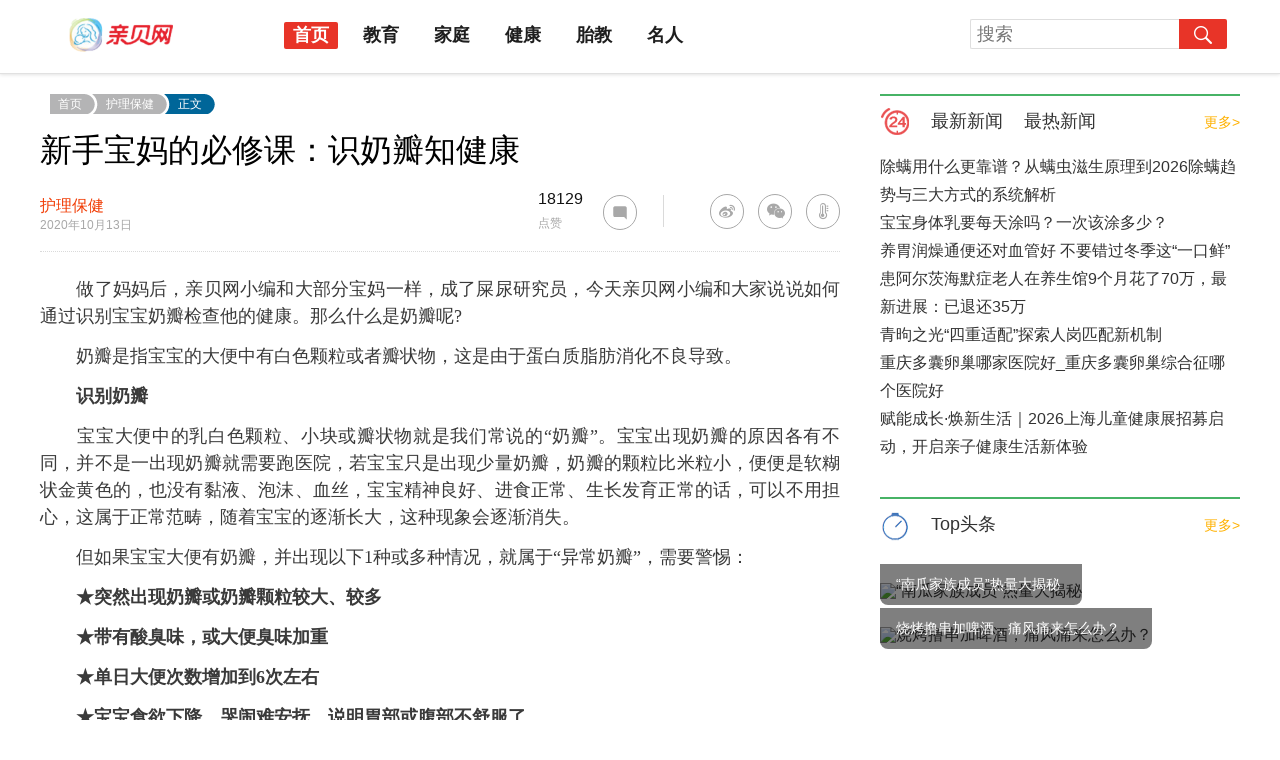

--- FILE ---
content_type: text/html
request_url: http://www.qinbei.com/2/20201013/1860305.shtml
body_size: 10869
content:
<!DOCTYPE html>
<html lang="zh-CN">
<head>
    <meta charset="UTF-8">
    <meta name="renderer" content="webkit|ie-comp|ie-stand">
    <meta http-equiv="X-UA-Compatible" content="IE=Edge">
    <meta name="renderer" content="webkit">
    <meta name="viewport" content="width=device-width, initial-scale=1, maximum-scale=1, minimum-scale=1, user-scalable=no">
    <meta http-equiv="Cache-Control" content="no-transform" />
    <meta name="applicable-device" content="pc,wap">
    <meta name="MobileOptimized" content="width" />
    <meta name="HandheldFriendly" content="true" />
<title>新手宝妈的必修课：识奶瓣知健康_亲贝网-育儿网站</title>
<meta name="keywords" content="排查引起“异常奶瓣”的原因," />
<meta name="description" content="做了妈妈后，亲贝网小编和大部分宝妈一样，成了屎尿研究员，今天亲贝网小编和大家说说如何通过识别宝宝奶瓣检查他的健康。那么什么是奶瓣呢?奶瓣是指宝宝的大便中有白色颗粒或者瓣状物，这是由于蛋白质脂肪消化不良导致。<br />
" />
<script src="/def/p/jquery-3.4.1.min.js"></script>
 <link rel="stylesheet" href="/def/p/pintuer-2.0.css">
<link rel="stylesheet" href="/def/css.css"> <link href="http://cdn.bootcss.com/font-awesome/4.7.0/css/font-awesome.min.css" rel="stylesheet"> 
 <script src="/e/data/js/ajax.js"></script>
 <style type="text/css">
.digg_box{width: 60px;
    margin: 0 auto;text-align:center; color:#ff5e5e}
.digg{
    display: block;
    width:60px;
    height:60px; line-height:60px;
    margin: 0 auto;
    -webkit-border-radius: 50%;
    -moz-border-radius: 50%;
    border-radius: 50%;
	background-color: #ff5e5e;
	vertical-align: middle; clear:both; cursor:pointer
}
.digg_box img {
width:40px;height:40px;margin-top: -12px;
}
.digg_box p{
margin-top:10px; position:relative;
 display: block;
}

.digg_box .animation{
 animation: myfirst 0.5s;
 -moz-animation: myfirst 0.5s;  
 -webkit-animation: myfirst 0.5s;  
 -o-animation: myfirst 0.5s;  
}
.digg_box #add-num{
 display:none;
}
.digg_box #add-num .add-animation{
 color: #000;
 position:absolute;
 top:-5px;
 right:-10px;
 font-size: 15px;
 opacity: 0;
 filter: Alpha(opacity=0);
 -moz-opacity:0;
 animation: mypraise 0.5s ;
 -moz-animation: mypraise 0.5s ;  
 -webkit-animation: mypraise 0.5s ;  
 -o-animation: mypraise 0.5s ;  
 font-style:normal;
}
.digg_box .hover , #add-num .add-animation.hover , #praise-txt.hover{
 color: #EB4F38;
}
@keyframes myfirst
{
 0%{
  width:40px;
  height:40px;
 }
 50%{
  width:50px;
  height:50px;
 }
 100% {
  width:40px;
  height:40px;
 }
}
@-moz-keyframes myfirst 
{
 0%{
  width:40px;
  height:40px;
 }
 50%{
  width:50px;
  height:50px;
 }
 100% {
  width:40px;
  height:40px;
 }
}
@-webkit-keyframes myfirst 
{
 0%{
  width:40px;
  height:40px;
 }
 50%{
  width:50px;
  height:50px;
 }
 100% {
  width:40px;
  height:40px;
 }
}
@-o-keyframes myfirst 
{
 0%{
  width:40px;
  height:40px;
 }
 50%{
  width:50px;
  height:50px;
 }
 100% {
  width:40px;
  height:40px;
 }
}
@keyframes mypraise
{
 0%{
  top:-15px;
  opacity: 0;
  filter: Alpha(opacity=0);
  -moz-opacity:0;
 }
 25%{
  top:-20px;
  opacity: 0.5;
  filter: Alpha(opacity=50);
  -moz-opacity:0.5;
 }
 50%{
  top:-25px;
  opacity: 1;
  filter: Alpha(opacity=100);
  -moz-opacity:1;
 }
 75%{
  top:-30px;
  opacity: 0.5;
  filter: Alpha(opacity=50);
  -moz-opacity:0.5;
 }
 100% {
  top:-35px;
  opacity: 0;
  filter: Alpha(opacity=0);
  -moz-opacity:0;
 }
}
@-moz-keyframes mypraise 
{
 0%{
  top:-15px;
  opacity: 0;
  filter: Alpha(opacity=0);
  -moz-opacity:0;
 }
 25%{
  top:-20px;
  opacity: 0.5;
  filter: Alpha(opacity=50);
  -moz-opacity:0.5;
 }
 50%{
  top:-25px;
  opacity: 1;
  filter: Alpha(opacity=100);
  -moz-opacity:1;
 }
 75%{
  top:-30px;
  opacity: 0.5;
  filter: Alpha(opacity=50);
  -moz-opacity:0.5;
 }
 100% {
  top:-35px;
  opacity: 0;
  filter: Alpha(opacity=0);
  -moz-opacity:0;
 }
}
@-webkit-keyframes mypraise 
{
 0%{
  top:-15px;
  opacity: 0;
  filter: Alpha(opacity=0);
  -moz-opacity:0;
 }
 25%{
  top:-20px;
  opacity: 0.5;
  filter: Alpha(opacity=50);
  -moz-opacity:0.5;
 }
 50%{
  top:-25px;
  opacity: 1;
  filter: Alpha(opacity=100);
  -moz-opacity:1;
 }
 75%{
  top:-30px;
  opacity: 0.5;
  filter: Alpha(opacity=50);
  -moz-opacity:0.5;
 }
 100% {
  top:-35px;
  opacity: 0;
  filter: Alpha(opacity=0);
  -moz-opacity:0;
 }
}
@-o-keyframes mypraise 
{
 0%{
  top:-15px;
  opacity: 0;
  filter: Alpha(opacity=0);
  -moz-opacity:0;
 }
 25%{
  top:-20px;
  opacity: 0.5;
  filter: Alpha(opacity=50);
  -moz-opacity:0.5;
 }
 50%{
  top:-25px;
  opacity: 1;
  filter: Alpha(opacity=100);
  -moz-opacity:1;
 }
 75%{
  top:-30px;
  opacity: 0.5;
  filter: Alpha(opacity=50);
  -moz-opacity:0.5;
 }
 100% {
  top:-35px;
  opacity: 0;
  filter: Alpha(opacity=0);
  -moz-opacity:0;
 }
}
.icon path{fill:#a8a8a8}
.icon path:hover{fill:red}
</style>
</head>
<body>
 	<!-- 头部 -->
<header class="header">
    <div class="header-box container width-big p0">
         <a class="nav_brand"  href="http://www.qinbei.com/"><img src="/def/logo.png" alt="亲贝网"></a>
        <div class="channel">
            <span class="channel-item active">
                <a href="http://www.qinbei.com/">首页</a>
            </span>
			            <span class="channel-item ">          
            <a href="/edu/">教育</a>
            </span>            <span class="channel-item ">          
            <a href="/life/">家庭</a>
            </span>            <span class="channel-item ">          
            <a href="/health/">健康</a>
            </span>            <span class="channel-item ">          
            <a href="/126/">胎教</a>
            </span>            <span class="channel-item ">          
            <a href="/star/">名人</a>
            </span>           
	    <!--<span class="channel-item ">
                <a href="/roll/">最新</a>
            </span> -->
        </div>

        <div class="search hidden-l">
<form class="con-header-search fn-left" action="https://zhannei.baidu.com/cse/site?" target="_blank">
                <input type="hidden" name="s" value=""> <input type="hidden" name="click" value="1"><input type="hidden" name="cc" value="qinbei.com">         
					<input type="hidden" name="entry" value="1"> 
                <input name="q" placeholder="搜索" value="" type="text">
            </form>
            <span class="seach-icon hand"  onclick="document.forms['search_news_form'].submit();">
                <img src="/def/ico_search1.png" alt="">
            </span>

        </div>

    </div>
</header>
<div class="p10"></div>
<div class="container width-big p0"><div class="grid"><div class="x12 big-x8">

  <dl> <dt class="pl10 pr10 pb10"><ul class="pos f12">
                <li class="first-category"><a href="/" target="_self">首页</a></li>
                <li class="middle-category"><a href="/464/" target="_self">护理保健</a></li>
                <li class="last-category">正文</li>
            </ul>
			 		</dt><dd class="x12">
											<h1 class="c-single-normal__title">新手宝妈的必修课：识奶瓣知健康</h1>
											</dd><dd id="ArticleContentMeta">
											<div class="f-l pt10">
      <a class="text-link" href="/464/" ga-bind="click" ga-action="ClickCategory" ga-category="ArticlePage_Category" ga-label="ArticlePage_CategoryButton" target="_blank">
        <p class="c-article-header-meta__category">护理保健</p>
      </a>
      <p class="c-article-header-meta__time"> 2020年10月13日</p>
    </div>
	<div class="f-l pl40 pt20"> </div><div class="f-r hidden-l">
    <aside>
      <div class="c-article-count di"><p class="js-placeholder-comments-counter" id="diggnum"><script src=/e/public/ViewClick/?classid=464&id=1860305&addclick=1></script></p> 点赞</div>
	   <button class="button button-icon icon_comment di"><img src="/def/mode_comment.svg"  width="32"></button>
	   <div class="social-bar-line"></div>
      <div class="c-social-bar di">
       
		 <a class="button button-icon icon_weibo" href="http://service.weibo.com/share/share.php?url=http://www.qinbei.com/2/20201013/1860305.shtml&title=新手宝妈的必修课：识奶瓣知健康。（分享自@亲贝网）&appkey=1915927911&pic=http:/www.qinbei.com/def/logo.png&searchPic=true" target="_blank"><i class="fa fa-weibo"></i></a>
		  <button class="button button-icon icon_wechat"><i class="fa fa-weixin"></i><div class="c-popup-qrcode">
            <div class="c-popup-qrcode__title">分享到微信</div>
            <div class="js-qrcode" data-qrcode-class="c-popup-qrcode__image"><img src="http://api.k780.com:88/?app=qr.get&level=L&size=6&data=http://www.yyt360.com/2/20201013/1860305.shtml"  width="256" height="256" class="c-popup-qrcode__image"></div>
            <div class="c-popup-qrcode__hint">使用微信扫码将网页分享到微信</div>
          </div></button>
		   <button class="button button-icon icon_blue" onclick="makeRequest('/e/public/digg/?classid=464&id=1860305&dotop=1&doajax=1&ajaxarea=diggnum','EchoReturnedText','GET','');"><i class="fa fa-thermometer-full"></i></button></div>
    </aside>
  </div><div class="clearfix"></div></dd>

  <dd class="x12">
  <article class="o-single-content__body__content c-article-content s-single-article js-article">
<p><font face="MS Hei" size="4">　　做了妈妈后，亲贝网小编和大部分宝妈一样，成了屎尿研究员，今天亲贝网小编和大家说说如何通过识别宝宝奶瓣检查他的健康。那么什么是奶瓣呢?</font></p>
<p><font face="MS Hei" size="4">　　奶瓣是指宝宝的大便中有白色颗粒或者瓣状物，这是由于蛋白质脂肪消化不良导致。</font></p>
<p><font face="MS Hei"><font size="4">　<strong>　识别奶瓣</strong></font></font></p>
<p><font face="MS Hei" size="4">　　宝宝大便中的乳白色颗粒、小块或瓣状物就是我们常说的&ldquo;奶瓣&rdquo;。宝宝出现奶瓣的原因各有不同，并不是一出现奶瓣就需要跑医院，若宝宝只是出现少量奶瓣，奶瓣的颗粒比米粒小，便便是软糊状金黄色的，也没有黏液、泡沫、血丝，宝宝精神良好、进食正常、生长发育正常的话，可以不用担心，这属于正常范畴，随着宝宝的逐渐长大，这种现象会逐渐消失。</font></p>
<p><font face="MS Hei" size="4">　　但如果宝宝大便有奶瓣，并出现以下1种或多种情况，就属于&ldquo;异常奶瓣&rdquo;，需要警惕：</font></p>
<p><font face="MS Hei"><font size="4">　<strong>　★突然出现奶瓣或奶瓣颗粒较大、较多</strong></font></font></p>
<p><strong><font face="MS Hei" size="4">　　★带有酸臭味，或大便臭味加重</font></strong></p>
<p><strong><font face="MS Hei" size="4">　　★单日大便次数增加到6次左右</font></strong></p>
<p><strong><font face="MS Hei" size="4">　　★宝宝食欲下降，哭闹难安抚，说明胃部或腹部不舒服了</font></strong></p>
<p><strong><font face="MS Hei" size="4">　　★大便稀薄，或伴有绿便</font></strong></p>
<p><strong><font face="MS Hei" size="4">　　排查引起&ldquo;异常奶瓣&rdquo;的原因</font></strong></p>
<p><strong><font face="MS Hei" size="4">　　1：消化系统还不成熟</font></strong></p>
<p><font face="MS Hei" size="4">　　奶瓣的出现和宝宝的消化能力有关，但是并不代表宝宝肠胃有问题，多数是正常现象。从根本上来讲，应该是超出宝宝的肠胃消化能力，对食用的营养物质无法完全吸收，才会出现较为严重的奶瓣状便便。</font></p>
<p><font face="MS Hei" size="4">　　例如下面这三种类型：</font></p>
<p><font face="MS Hei"><font size="4">　<strong>　★片状蛋花样奶瓣：对蛋白质消化不良</strong></font></font></p>
<p><strong><font face="MS Hei" size="4">　　★油状奶瓣：对脂肪消化不良</font></strong></p>
<p><strong><font face="MS Hei" size="4">　　★带泡沫奶瓣：对糖类消化不良</font></strong></p>
<p><font face="MS Hei" size="4">　　对策：</font></p>
<p><font face="MS Hei" size="4">　　如果宝宝的精神状态和生长发育不受影响就不用过于担心，随着月龄增大，肠胃系统慢慢发育，奶瓣也会慢慢变少或消失。如果宝宝是较为严重的奶瓣状便便，那么在营养摄入上需要稍作调整与控制：出现片状蛋花样奶瓣，需减少蛋白质的摄入;出现油状奶瓣，需减少脂肪的摄入，出现带泡沫奶瓣，需减少糖类的摄入。</font></p>
<p><strong><font face="MS Hei" size="4">　　2：奶瓣与妈妈的饮食也有关系</font></strong></p>
<p><font face="MS Hei" size="4">　　母乳喂养的宝宝一般很少拉奶瓣，因为母乳易消化好吸收。但是母乳喂养的宝宝，其消化很容易受到妈妈饮食的影响，如果母乳喂养的宝宝大便出现奶瓣蛋花便，并且放屁很多、很臭，可能是妈妈饮食中高蛋白食物摄入太多;如果宝宝大便里有大量脂肪球颗粒的油亮奶瓣，则有可能是因为妈妈饮食吃得太油腻。</font></p>
<p><font face="MS Hei" size="4">　　对策：</font></p>
<p><font face="MS Hei" size="4">　　建议哺乳妈妈适当减少饮食中的蛋白质和脂肪含量，比如喝鸡、排骨、猪脚汤时应去除上层浮油，饮食要清淡、易消化，多吃蔬菜，尽量别吃生冷、刺激性食物。可以适当延长喂养宝宝的间隔时间，同时缩短喂奶时间，也就是适当控制宝宝的食量。</font></p>
<p><font face="MS Hei"><font size="4">　<strong>　3：吃得太多宝宝大便中有少量并且不超过米粒大的奶瓣是正常的，但如果奶瓣大于米粒大小，多半是消化不良，家长要注意观察宝宝在拉奶瓣的同时是否食物摄入过多。</strong></font></font></p>
<p><font face="MS Hei"><font size="4"><strong>&nbsp;&nbsp;&nbsp;&nbsp;&nbsp;&nbsp;&nbsp;&nbsp;&nbsp;</strong>对策：为了避免宝宝摄入食物过多，消化不了，排出奶瓣，家长要注意将宝宝奶量控制在合理范围。针对这种情况，家长必须要学会判断宝宝什么情况下才是真正的饥饿，根据宝宝的需求进行喂养。除了调整喂养量，消化不良时也可以帮宝宝做按摩抚触操，以及服用含双歧杆菌的益生菌进行调理。如果以上方法都不管用，那么也有可能是奶粉不适合宝宝，可以考虑水解蛋白好消化吸收的奶粉。</font></font></p>
<p><font face="MS Hei" size="4">　<strong>　4：对奶粉中的营养成分消化吸收不好奶粉中含有大量的蛋白质、脂肪和碳水化合物，如果宝宝对这几类营养成分消化吸收不好，就容易拉奶瓣，不过如果宝宝的进食、精神、生长发育情况不受影响一般都不需要换奶粉。</strong>但是如果宝宝吃一款奶粉长期拉奶瓣，并且易出现便臭、胀气等消化不良情况，要考虑是奶粉不适合宝宝。</font></p>
<p><font face="MS Hei" size="4">　　对策：可以在给宝宝换奶粉时，关注奶粉中的好消化吸收营养成分，例如：乳清蛋白含量高、添加水解蛋白、羊乳蛋白配方;含有无水奶油、添加益生菌、益生菌帮助消化。另外，在给宝宝冲调奶粉时注意不要冲得过浓、过烫，最好是按照奶粉罐体上的冲调说明进行操作。</font></p>
<p><strong><font face="MS Hei" size="4">　　5：乳糖不耐受如果宝宝喝奶后有腹泻情况，次数长期持续在8-10次/天，且便便伴有奶瓣、呈稀水、蛋花状，带泡沫及酸臭味，则要考虑宝宝是否出现乳糖不耐受。</font></strong></p>
<p><font face="MS Hei" size="4">　　对策：及时带宝宝去医院做乳糖不耐受测试，如果确诊乳糖不耐受，宝妈可以视情况给宝宝服用乳糖酶改善，或食用一段时间的无乳糖特殊医学用途配方食品，待痊愈后再逐渐过渡到母乳或普通奶粉。</font></p>
<p><font face="MS Hei" size="4">　<strong>　6：转奶过程中不适应出现奶瓣宝宝每次接受一次新食物，都是肠胃的一次挑战与适应，如果适应得不好，那么很容易出现肠胃不适，其中奶瓣与腹泻常常会一起发生。</strong>因为在转奶途中，宝宝容易因为两种食物的营养成分变化而出现消化不良等症状。例如低段位奶粉转高段位奶粉时，高段位奶粉中乳清蛋白含量降低，酪蛋白含量增加，而酪蛋白相对来说更难消化一些，宝宝就可能出现蛋白质消化不完全的情况而出现奶瓣。</font></p>
<p><font face="MS Hei" size="4">　　对策：如果是母乳转奶粉的宝宝，建议少量添加奶粉，混合喂养一段时间，让宝宝慢慢适应奶粉喂养。如果是奶粉喂养的宝宝转奶，要注意转奶速度不要太快，随时观察宝宝适应情况，如果宝宝对新奶粉不适应，要减缓或暂停转奶，继续食用一段时间旧奶粉。如果是肠胃比较敏感的宝宝，转奶时可以采用混合转奶法，同时配合服用益生菌帮助肠道适应。7：补钙过量如果给宝宝补充过多的钙，肠道吸收不完，那么剩余的钙容易在呈碱性的肠道内形成皂化钙，附着于肠道内膜，不能被吸收，导致这些白色钙皂随大便排出，使大便中含有奶瓣一样的白色颗粒或絮状物。</font></p>
<p><font face="MS Hei" size="4">　　另外，如果宝宝因为受凉或者其他原因导致腹泻，影响到肠胃的消化吸收，宝宝也容易突然拉奶瓣哦，这种情况主要是对宝宝腹泻进行针对性治疗，奶瓣这种附带问题会迎刃而解。</font></p>
<p><font face="MS Hei" size="4">&nbsp;&nbsp;&nbsp;&nbsp;&nbsp;&nbsp;&nbsp; 总之，如果宝宝拉的是软糊状便便，含少量奶瓣，奶瓣颗粒不超过米粒大小，并且宝宝平时食欲正常、体重增长良好、精神状态OK，那么无需担心，可以不用理会;如果宝宝大便中除了有奶瓣(量多、颗粒较大)，还有黏液或泡沫，且大便次数增多，应及时排查宝宝出现&ldquo;异常奶瓣&rdquo;的原因，并作出正确应对。</font></p>
<p><font face="MS Hei" size="4">　　信息来源：deguoxinma</font></p><script>
$(function(){
$(".c-article-content img").removeAttr("style"); 
$(".c-article-content img").removeAttr("width");
$(".c-article-content img").removeAttr("height");
});</script>
  </article>
  <!--动态点赞开始-->
<div class="digg_box hidden-b">
  <div id="praise" class="digg">
  <img src='/def/ico_z.svg' id='praise-img' class='animation' />
  </div>
<p>  <span id="praise-txt"><script src=/e/public/ViewClick/?classid=464&id=1860305></script></span>
  <span id="add-num"><em>+1</em></span></p>
</div>
<!--动态点赞结束--></dd>
  <dd><div class="c-article-tags">
     <a class="c-article-tags__item" href="/e/tags/?tagname=排查引起“异常奶瓣”的原因">
排查引起“异常奶瓣”的原因</a> <a class="c-article-tags__item" href="/e/tags/?tagname=">
</a>                  
            </div></dd>
			<dd class="f-r c_auther"><i class="icon_key"></i> 来源：亲贝网整理 </dd>
			<dd class="blank10"></dd></dl><div class="a-c page"></div>	
<div class="blank10"></div><div class="tit">
    <h3><span>推荐文章</span></h3> </div>
   <div class="blank10"></div><div class="blank10"></div>
<div class="grid-big big-grid-middle p0"><div class="grid x12">
<a class="x6 big-x4" href="/2/20240813/1866800.shtml" target="_blank"><dl class="card card_box">
      <dt style="background-image: url('/d/file/p/2024/08-13/071f91a5552efaa944de13c495719402.jpg');" class="c_img162" /></dt>
      <dd  class="card-body video-text text-more">宝宝打嗝：理解、应对与预防的全面指南</dd>    
    </dl></a><a class="x6 big-x4" href="/2/20240806/1866786.shtml" target="_blank"><dl class="card card_box">
      <dt style="background-image: url('/d/file/p/2024/08-06/63461b3103d51642d434262c36d2f436.jpg');" class="c_img162" /></dt>
      <dd  class="card-body video-text text-more">科学断奶，呵护宝宝成长的每一步</dd>    
    </dl></a><a class="x6 big-x4" href="/2/20240702/1866684.shtml" target="_blank"><dl class="card card_box">
      <dt style="background-image: url('/d/file/p/2024/07-02/195bac0d7ff68805808d2b1e82b9d901.jpg');" class="c_img162" /></dt>
      <dd  class="card-body video-text text-more">守护宝宝明眸，家长可以从以下几个方面做起</dd>    
    </dl></a><a class="x6 big-x4" href="/2/20240423/1866470.shtml" target="_blank"><dl class="card card_box">
      <dt style="background-image: url('/d/file/p/2024/04-23/e1e0ac7adb8b41908075c40bfb91357e.jpg');" class="c_img162" /></dt>
      <dd  class="card-body video-text text-more">带孩子容易出现的3种小错误，可以适当避免</dd>    
    </dl></a><a class="x6 big-x4" href="/2/20240227/1866270.shtml" target="_blank"><dl class="card card_box">
      <dt style="background-image: url('/d/file/p/2024/02-27/46cf022cc088050323097591cd266d70.jpg');" class="c_img162" /></dt>
      <dd  class="card-body video-text text-more">宝宝指甲的护理，有这几点需要注意</dd>    
    </dl></a><a class="x6 big-x4" href="/2/20231122/1865906.shtml" target="_blank"><dl class="card card_box">
      <dt style="background-image: url('/d/file/p/2023/11-22/a251285573298622dc538347dba4e53a.jpg');" class="c_img162" /></dt>
      <dd  class="card-body video-text text-more">产后护理须知，宝宝健康不可忽视。</dd>    
    </dl></a></div></div>
<div class="p10"></div>
</div>

    <div class="x12 big-x4 pl40 hidden-l">
										<!--	<a href="../center.html?uid=37341">
                <div class="read-more-btn" style="">
                    阅读更多内容，请戳这里
                </div> 
            </a>--><!--<div class="blank10"></div> --><dl id="tab" class="tab">
  <dt class="tit_h3"> <img src="/def/icon3.png" alt="">
    <li class="di"><span class="margin-left hand">最新新闻</span> <span class="margin-left">最热新闻</span></li>
    <a class="more" href="/roll/">更多></a></dt>
  <dd class="tab-body pt10">
    <ul class="tab-item active">
            <li><a href="/2/20260116/1868417.shtml" target="_blank">
        除螨用什么更靠谱？从螨虫滋生原理到2026除螨趋势与三大方式的系统解析        </a></li>
            <li><a href="/2/20260116/1868416.shtml" target="_blank">
        宝宝身体乳要每天涂吗？一次该涂多少？        </a></li>
            <li><a href="/6/20260116/1868415.shtml" target="_blank">
        养胃润燥通便还对血管好 不要错过冬季这“一口鲜”        </a></li>
            <li><a href="/shehui/20260116/1868414.shtml" target="_blank">
        患阿尔茨海默症老人在养生馆9个月花了70万，最新进展：已退还35万        </a></li>
            <li><a href="/1/20260116/1868413.shtml" target="_blank">
        青昫之光“四重适配”探索人岗匹配新机制        </a></li>
            <li><a href="/6/20260116/1868412.shtml" target="_blank">
        重庆多囊卵巢哪家医院好_重庆多囊卵巢综合征哪个医院好        </a></li>
            <li><a href="/6/20260115/1868411.shtml" target="_blank">
         赋能成长·焕新生活｜2026上海儿童健康展招募启动，开启亲子健康生活新体验        </a></li>
          </ul>
    <ul class="tab-item">
            <li><a href="/company/20210205/1861754.shtml"  target="_blank">
        德国安慕斯上线多家航空公司机上购物        </a></li>
            <li><a href="/6/20210716/1861855.shtml"  target="_blank">
        CBME婴元素品牌会展强势亮相        </a></li>
            <li><a href="/6/20210720/1861866.shtml"  target="_blank">
        小黄象首秀CBME上海婴童展 儿童早餐品类引细分浪潮        </a></li>
            <li><a href="/company/20210721/1861868.shtml"  target="_blank">
        小七泡泡闪耀2021CBME展会，现场火热        </a></li>
            <li><a href="/6/20210723/1861870.shtml"  target="_blank">
        携手《超级显微镜》，为袋鼠妈妈精华油安全指标验证实力加分        </a></li>
            <li><a href="/6/20210728/1861872.shtml"  target="_blank">
        将营养均衡付诸实践的天然调味汁--味鲜蔬粹然豆        </a></li>
            <li><a href="/6/20210803/1861875.shtml"  target="_blank">
        阿迪达斯发布新款儿童返校“升级”装备，陪伴孩子们探寻自我、展现自我        </a></li>
          </ul>
  </dd>
</dl>

</dl>
<dl class="pt20">
  <dt  class="tit_h3"> <img src="/def/icon5.png" alt=""> <span class="margin-left">Top头条</span>    <a class="more" href="/roll/">更多></a></dt>
  <dd class="pt20">  <a href="/1/20241230/1867055.shtml" title="“南瓜家族成员”热量大揭秘" target="_blank">
    <figure class="figure figure-above radius-big margin-top"> <img src="/d/file/p/2024/12-30/0e31d69789822e10541f3163c04d0b3a.jpg" alt="“南瓜家族成员”热量大揭秘" height="250" />

      <figcaption>
        “南瓜家族成员”热量大揭秘
      </figcaption>
    </figure>
    </a> <a href="/1/20241221/1867025.shtml" title="烧烤撸串加啤酒，痛风痛来怎么办？" target="_blank">
    <figure class="figure figure-above radius-big margin-top"> <img src="/d/file/p/2024/12-21/27aafb30f52884683b0782bdd6322c14.jpg" alt="烧烤撸串加啤酒，痛风痛来怎么办？" height="250" />

      <figcaption>
        烧烤撸串加啤酒，痛风痛来怎么办？
      </figcaption>
    </figure>
    </a>    </ul>
  </dd>
</dl>
<dl class="pt20">


    </ul>
  </dd>
</dl>

							</div> </div>
</div>
	<div class="footer">
        <div class="container width-big  hidden-l">
            <div class="footer-content">
                <div class="footer-content-left">
                    <img src="/def/logo2.png" alt="">
                    <div style="margin-top:64px;" class="footer-inline-imgs">
                       <a target="_blank" href="http://mp.weixin.qq.com/profile?src=3&timestamp=1602248987&ver=1&signature=zuedHRVUB04WJHdLRDrrdcztxI5DUcaPmdJiG*yBW1YflC59OEWIUn5mso0HT1wh-Dpk7KwSjKKiFNCYOgV8Cg=="> <img class="footer-inline-img wximg" src="/def/wx.jpg" alt=""></a>
                       <a target="_blank" href="https://weibo.com/u/6475808083"> <img class="footer-inline-img" src="/def/xl.jpg" alt=""></a></div>
                       <!-- <a  href="#"><img class="footer-inline-img" src="/def/ios.jpg" alt=""></a>
                        <a  href="#"><img class="footer-inline-img" src="/defan.jpg" alt=""></a> -->
                    </div>
                </div>
                 <div class="footer-content-right">
                    <div class="footer-content-li">
                        <div class="footer-content-item"><img class="footer-content-right-img" src="/def/f1.png" alt="">产品与服务
                        </div>
                        <div class="footer-content-list"><a target="_blank" href="http://www.qinbei.com">亲贝网</a></div>
                        <div class="footer-content-list"><a target="_blank" href="http://www.qinbei.com/">育儿评测</a></div>
                    </div>
                            <div class="footer-content-li">
                        <div class="footer-content-item"><img class="footer-content-right-img" src="/def/f2.png" alt="">关于亲贝网
                        </div>
                        <div class="footer-content-list">商务合作</div>
                        <div class="footer-content-list">408899736#qq.com（发邮件时把#换成@）域名合作 +v xishuinet</div>
                    </div>
                    <div class="footer-content-li">
                        <div class="footer-content-item"><img class="footer-content-right-img" src="/def/f3.png" alt="">关于我们
                        </div>
                        <div class="footer-content-list"><a target="_blank" href="/about/aboutus.html" rel="nofollow">关于我们</a></div>
                        <div class="footer-content-list"><a target="_blank" href="/about/copyright.shtml" rel="nofollow">免责声明</a></div>
                        <div class="footer-content-list"><a target="_blank" href="/about/contact.html" rel="nofollow">联系我们</a></div>  
                    </div>
                </div>
                <div style="clear: both;"></div>
            </div>
            <div class="footer-explain">
                <span style="font-family:arial;">© </span>2007-2024 亲贝网 |<script type="text/javascript" src="https://s19.cnzz.com/z_stat.php?id=1262004853&web_id=1262004853"></script>| WWW.QINBEI.COM | <a href="https://beian.miit.gov.cn" rel="nofollow" target="_blank" style="color:#818282">豫ICP备2024094673号</a> |
               </p>
            </div>
        </div>
    </div><script src="/def/p/pintuer-2.0.min.js"></script>
								<script>
      $(function(){
        $('#tab').tab({
          'toggle':'#tab>dt>li>span',
          'target':'#tab>.tab-body>.tab-item',
         // 'mouse':'mouseover'
        });
		  $('#tab1').tab({
          'toggle':'#tab1>dt>li>span',
          'target':'#tab1>.tab-body>.tab-item',
         // 'mouse':'mouseover'
        });
      });
(function(){
    var bp = document.createElement('script');
    var curProtocol = window.location.protocol.split(':')[0];
    if (curProtocol === 'https') {
        bp.src = 'https://zz.bdstatic.com/linksubmit/push.js';        
    }
    else {
        bp.src = 'http://push.zhanzhang.baidu.com/push.js';
    }
    var s = document.getElementsByTagName("script")[0];
    s.parentNode.insertBefore(bp, s);
})();

    </script> 
	<script>

  $(function(){
    $("#praise").click(function(){
      var praise_img = $("#praise-img");
      var text_box = $("#add-num");
      var praise_txt = $("#praise-txt");
      var num=parseInt(praise_txt.text());
      if(praise_img.attr("src") == ("/def/ico_z1.svg")){
        $(this).html("<img src='/def/ico_z.svg' id='praise-img' class='animation' />");
praise_txt.removeClass("hover");
        text_box.show().html("<em class='add-animation'>-1</em>");
        $(".add-animation").removeClass("hover");
        num -=1;
        praise_txt.text(num)
      }else{
        $(this).html("<img src='/def/ico_z1.svg' id='praise-img' class='animation' />");
        praise_txt.addClass("hover");
        text_box.show().html("<em class='add-animation'>+1</em>");
        $(".add-animation").addClass("hover");
        num +=1;
        praise_txt.text(num)
      }
    });
  })
</script> <script src="https://c.mipcdn.com/static/v2/mip.js"></script>
<script src="https://c.mipcdn.com/static/v2/mip-timeago/mip-timeago.js"></script>
</body></html>

--- FILE ---
content_type: text/html; charset=utf-8
request_url: http://www.qinbei.com/e/public/ViewClick/?classid=464&id=1860305&addclick=1
body_size: 55
content:
document.write('18129');

--- FILE ---
content_type: text/html; charset=utf-8
request_url: http://www.qinbei.com/e/public/ViewClick/?classid=464&id=1860305
body_size: 55
content:
document.write('18130');

--- FILE ---
content_type: application/x-javascript
request_url: https://c.mipcdn.com/static/v2/mip-timeago/mip-timeago.js
body_size: 9349
content:
(window.MIP=window.MIP||[]).push({name:"mip-timeago",func:function(){var e=function(e){var n={};function s(t){if(n[t])return n[t].exports;var r=n[t]={i:t,l:!1,exports:{}};return e[t].call(r.exports,r,r.exports,s),r.l=!0,r.exports}return s.m=e,s.c=n,s.d=function(e,n,t){s.o(e,n)||Object.defineProperty(e,n,{enumerable:!0,get:t})},s.r=function(e){"undefined"!=typeof Symbol&&Symbol.toStringTag&&Object.defineProperty(e,Symbol.toStringTag,{value:"Module"}),Object.defineProperty(e,"__esModule",{value:!0})},s.t=function(e,n){if(1&n&&(e=s(e)),8&n)return e;if(4&n&&"object"==typeof e&&e&&e.__esModule)return e;var t=Object.create(null);if(s.r(t),Object.defineProperty(t,"default",{enumerable:!0,value:e}),2&n&&"string"!=typeof e)for(var r in e)s.d(t,r,function(n){return e[n]}.bind(null,r));return t},s.n=function(e){var n=e&&e.__esModule?function(){return e.default}:function(){return e};return s.d(n,"a",n),n},s.o=function(e,n){return Object.prototype.hasOwnProperty.call(e,n)},s.p="https://c.mipcdn.com/static/v2/",s(s.s=163)}({0:function(e,n){e.exports=__mipComponentsWebpackHelpers__["@babel/runtime/helpers/esm/classCallCheck"]},1:function(e,n){e.exports=__mipComponentsWebpackHelpers__["@babel/runtime/helpers/esm/createClass"]},10:function(e,n){e.exports=__mipComponentsWebpackHelpers__["core-js/modules/_to-length"]},11:function(e,n){e.exports=__mipComponentsWebpackHelpers__["core-js/modules/_fails"]},13:function(e,n){e.exports=__mipComponentsWebpackHelpers__["core-js/modules/_to-integer"]},14:function(e,n){e.exports=__mipComponentsWebpackHelpers__["core-js/modules/_export"]},15:function(e,n){e.exports=__mipComponentsWebpackHelpers__["core-js/modules/_redefine"]},163:function(e,n,s){"use strict";s.r(n);var t=s(0),r=s.n(t),a=s(1),i=s.n(a),u=s(6),o=s.n(u),m=s(4),c=s.n(m),d=s(5),l=s.n(d),g=(s(49),{}),f=[60,60,24,7,365/7/12,12],p=6;function h(e){return parseInt(e,10)}function b(e){return(new Date-function(e){return e instanceof Date?e:isNaN(e)?/^\d+$/.test(e)?new Date(h(e)):(e=(e||"").trim().replace(/\.\d+/,"").replace(/-/,"/").replace(/-/,"/").replace(/(\d)T(\d)/,"$1 $2").replace(/Z/," UTC").replace(/([+-]\d\d):?(\d\d)/," $1$2"),new Date(e)):new Date(h(e))}(e))/1e3}function v(e,n){return function(e,n){n=g[n]?n:"zhCN";for(var s=0,t=e<0?1:0,r=e=Math.abs(e);e>=f[s]&&s<p;s++)e/=f[s];return(e=h(e))>(0==(s*=2)?9:1)&&(s+=1),g[n](e,s,r)[t].replace("%s",e)}(b(e),n)}v.register=function(e,n){g[e]=n},v.register("ar",function(e,n){if(0===n)return["منذ لحظات","بعد لحظات"];var s=[["ثانية","ثانيتين","%s ثوان","%s ثانية"],["دقيقة","دقيقتين","%s دقائق","%s دقيقة"],["ساعة","ساعتين","%s ساعات","%s ساعة"],["يوم","يومين","%s أيام","%s يوماً"],["أسبوع","أسبوعين","%s أسابيع","%s أسبوعاً"],["شهر","شهرين","%s أشهر","%s شهراً"],["عام","عامين","%s أعوام","%s عاماً"]],t=function(e,n){return n<3?s[e][n-1]:n>=3&&n<=10?s[e][2]:s[e][3]}(Math.floor(n/2),e);return["منذ  ".concat(t),"بعد  ".concat(t)]}),v.register("be",function(e,n){var s=m.bind(null,"секунду","%s секунду","%s секунды","%s секунд"),t=m.bind(null,"хвіліну","%s хвіліну","%s хвіліны","%s хвілін"),r=m.bind(null,"гадзіну","%s гадзіну","%s гадзіны","%s гадзін"),a=m.bind(null,"дзень","%s дзень","%s дні","%s дзён"),i=m.bind(null,"тыдзень","%s тыдзень","%s тыдні","%s тыдняў"),u=m.bind(null,"месяц","%s месяц","%s месяцы","%s месяцаў"),o=m.bind(null,"год","%s год","%s гады","%s гадоў");switch(n){case 0:return["толькі што","праз некалькі секунд"];case 1:return[s(e)+" таму","праз "+s(e)];case 2:case 3:return[t(e)+" таму","праз "+t(e)];case 4:case 5:return[r(e)+" таму","праз "+r(e)];case 6:case 7:return[a(e)+" таму","праз "+a(e)];case 8:case 9:return[i(e)+" таму","праз "+i(e)];case 10:case 11:return[u(e)+" таму","праз "+u(e)];case 12:case 13:return[o(e)+" таму","праз "+o(e)];default:return["",""]}function m(e,n,s,t,r){var a=r%10,i=t;return 1===r?i=e:1===a&&r>20?i=n:a>1&&a<5&&(r>20||r<10)&&(i=s),i}}),v.register("bg",function(e,n){return[["току що","съвсем скоро"],["преди %s секунди","след %s секунди"],["преди 1 минута","след 1 минута"],["преди %s минути","след %s минути"],["преди 1 час","след 1 час"],["преди %s часа","след %s часа"],["преди 1 ден","след 1 ден"],["преди %s дни","след %s дни"],["преди 1 седмица","след 1 седмица"],["преди %s седмици","след %s седмици"],["преди 1 месец","след 1 месец"],["преди %s месеца","след %s месеца"],["преди 1 година","след 1 година"],["преди %s години","след %s години"]][n]}),v.register("ca",function(e,n){return[["fa un moment","d'aquí un moment"],["fa %s segons","d'aquí %s segons"],["fa 1 minut","d'aquí 1 minut"],["fa %s minuts","d'aquí %s minuts"],["fa 1 hora","d'aquí 1 hora"],["fa %s hores","d'aquí %s hores"],["fa 1 dia","d'aquí 1 dia"],["fa %s dies","d'aquí %s dies"],["fa 1 setmana","d'aquí 1 setmana"],["fa %s setmanes","d'aquí %s setmanes"],["fa 1 mes","d'aquí 1 mes"],["fa %s mesos","d'aquí %s mesos"],["fa 1 any","d'aquí 1 any"],["fa %s anys","d'aquí %s anys"]][n]}),v.register("da",function(e,n){return[["for et øjeblik siden","om et øjeblik"],["for %s sekunder siden","om %s sekunder"],["for 1 minut siden","om 1 minut"],["for %s minutter siden","om %s minutter"],["for 1 time siden","om 1 time"],["for %s timer siden","om %s timer"],["for 1 dag siden","om 1 dag"],["for %s dage siden","om %s dage"],["for 1 uge siden","om 1 uge"],["for %s uger siden","om %s uger"],["for 1 måned siden","om 1 måned"],["for %s måneder siden","om %s måneder"],["for 1 år siden","om 1 år"],["for %s år siden","om %s år"]][n]}),v.register("de",function(e,n){return[["gerade eben","vor einer Weile"],["vor %s Sekunden","in %s Sekunden"],["vor 1 Minute","in 1 Minute"],["vor %s Minuten","in %s Minuten"],["vor 1 Stunde","in 1 Stunde"],["vor %s Stunden","in %s Stunden"],["vor 1 Tag","in 1 Tag"],["vor %s Tagen","in %s Tagen"],["vor 1 Woche","in 1 Woche"],["vor %s Wochen","in %s Wochen"],["vor 1 Monat","in 1 Monat"],["vor %s Monaten","in %s Monaten"],["vor 1 Jahr","in 1 Jahr"],["vor %s Jahren","in %s Jahren"]][n]}),v.register("el",function(e,n){return[["μόλις τώρα","σε λίγο"],["%s δευτερόλεπτα πριν","σε %s δευτερόλεπτα"],["1 λεπτό πριν","σε 1 λεπτό"],["%s λεπτά πριν","σε %s λεπτά"],["1 ώρα πριν","σε 1 ώρα"],["%s ώρες πριν","σε %s ώρες"],["1 μέρα πριν","σε 1 μέρα"],["%s μέρες πριν","σε %s μέρες"],["1 εβδομάδα πριν","σε 1 εβδομάδα"],["%s εβδομάδες πριν","σε %s εβδομάδες"],["1 μήνα πριν","σε 1 μήνα"],["%s μήνες πριν","σε %s μήνες"],["1 χρόνο πριν","σε 1 χρόνο"],["%s χρόνια πριν","σε %s χρόνια"]][n]}),v.register("en",function(e,n){return[["just now","right now"],["%s seconds ago","in %s seconds"],["1 minute ago","in 1 minute"],["%s minutes ago","in %s minutes"],["1 hour ago","in 1 hour"],["%s hours ago","in %s hours"],["1 day ago","in 1 day"],["%s days ago","in %s days"],["1 week ago","in 1 week"],["%s weeks ago","in %s weeks"],["1 month ago","in 1 month"],["%s months ago","in %s months"],["1 year ago","in 1 year"],["%s years ago","in %s years"]][n]}),v.register("enShort",function(e,n){return[["just now","right now"],["%ss ago","in %ss"],["1m ago","in 1m"],["%sm ago","in %sm"],["1h ago","in 1h"],["%sh ago","in %sh"],["1d ago","in 1d"],["%sd ago","in %sd"],["1w ago","in 1w"],["%sw ago","in %sw"],["1mo ago","in 1mo"],["%smo ago","in %smo"],["1yr ago","in 1yr"],["%syr ago","in %syr"]][n]}),v.register("es",function(e,n){return[["justo ahora","en un rato"],["hace %s segundos","en %s segundos"],["hace 1 minuto","en 1 minuto"],["hace %s minutos","en %s minutos"],["hace 1 hora","en 1 hora"],["hace %s horas","en %s horas"],["hace 1 día","en 1 día"],["hace %s días","en %s días"],["hace 1 semana","en 1 semana"],["hace %s semanas","en %s semanas"],["hace 1 mes","en 1 mes"],["hace %s meses","en %s meses"],["hace 1 año","en 1 año"],["hace %s años","en %s años"]][n]}),v.register("eu",function(e,n){return[["orain","denbora bat barru"],["duela %s segundu","%s segundu barru"],["duela minutu 1","minutu 1 barru"],["duela %s minutu","%s minutu barru"],["duela ordu 1","ordu 1 barru"],["duela %s ordu","%s ordu barru"],["duela egun 1","egun 1 barru"],["duela %s egun","%s egun barru"],["duela aste 1","aste 1 barru"],["duela %s aste","%s aste barru"],["duela hillabete 1","hillabete 1 barru"],["duela %s hillabete","%s hillabete barru"],["duela urte 1","urte 1 barru"],["duela %s urte","%s urte barru"]][n]}),v.register("fi",function(e,n){return[["juuri äsken","juuri nyt"],["%s sekuntia sitten","%s sekunnin päästä"],["minuutti sitten","minuutin päästä"],["%s minuuttia sitten","%s minuutin päästä"],["tunti sitten","tunnin päästä"],["%s tuntia sitten","%s tunnin päästä"],["päivä sitten","päivän päästä"],["%s päivää sitten","%s päivän päästä"],["viikko sitten","viikon päästä"],["%s viikkoa sitten","%s viikon päästä"],["kuukausi sitten","kuukauden päästä"],["%s kuukautta sitten","%s kuukauden päästä"],["vuosi sitten","vuoden päästä"],["%s vuotta sitten","%s vuoden päästä"]][n]}),v.register("fr",function(e,n){return[["à l'instant","dans un instant"],["il y a %s secondes","dans %s secondes"],["il y a 1 minute","dans 1 minute"],["il y a %s minutes","dans %s minutes"],["il y a 1 heure","dans 1 heure"],["il y a %s heures","dans %s heures"],["il y a 1 jour","dans 1 jour"],["il y a %s jours","dans %s jours"],["il y a 1 semaine","dans 1 semaine"],["il y a %s semaines","dans %s semaines"],["il y a 1 mois","dans 1 mois"],["il y a %s mois","dans %s mois"],["il y a 1 an","dans 1 an"],["il y a %s ans","dans %s ans"]][n]}),v.register("he",function(e,n){return[["זה עתה","עכשיו"],["לפני %s שניות","בעוד %s שניות"],["לפני דקה","בעוד דקה"],["לפני %s דקות","בעוד %s דקות"],["לפני שעה","בעוד שעה"],["לפני %s שעות","בעוד %s שעות"],["אתמול","מחר"],["לפני %s ימים","בעוד %s ימים"],["לפני שבוע","בעוד שבוע"],["לפני %s שבועות","בעוד %s שבועות"],["לפני חודש","בעוד חודש"],["לפני %s חודשים","בעוד %s חודשים"],["לפני שנה","בעוד שנה"],["לפני %s שנים","בעוד %s שנים"]][n]}),v.register("hu",function(e,n){return[["éppen most","éppen most"],["%s másodperce","%s másodpercen belül"],["1 perce","1 percen belül"],["%s perce","%s percen belül"],["1 órája","1 órán belül"],["%s órája","%s órán belül"],["1 napja","1 napon belül"],["%s napja","%s napon belül"],["1 hete","1 héten belül"],["%s hete","%s héten belül"],["1 hónapja","1 hónapon belül"],["%s hónapja","%s hónapon belül"],["1 éve","1 éven belül"],["%s éve","%s éven belül"]][n]}),v.register("inBG",function(e,n){return[["এইমাত্র","একটা সময়"],["%s সেকেন্ড আগে","%s এর সেকেন্ডের মধ্যে"],["1 মিনিট আগে","1 মিনিটে"],["%s এর মিনিট আগে","%s এর মিনিটের মধ্যে"],["1 ঘন্টা আগে","1 ঘন্টা"],["%s ঘণ্টা আগে","%s এর ঘন্টার মধ্যে"],["1 দিন আগে","1 দিনের মধ্যে"],["%s এর দিন আগে","%s এর দিন"],["1 সপ্তাহ আগে","1 সপ্তাহের মধ্যে"],["%s এর সপ্তাহ আগে","%s সপ্তাহের মধ্যে"],["1 মাস আগে","1 মাসে"],["%s মাস আগে","%s মাসে"],["1 বছর আগে","1 বছরের মধ্যে"],["%s বছর আগে","%s বছরে"]][n]}),v.register("inHI",function(e,n){return[["अभी","कुछ समय"],["%s सेकंड पहले","%s सेकंड में"],["1 मिनट पहले","1 मिनट में"],["%s मिनट पहले","%s मिनट में"],["1 घंटे पहले","1 घंटे में"],["%s घंटे पहले","%s घंटे में"],["1 दिन पहले","1 दिन में"],["%s दिन पहले","%s दिनों में"],["1 सप्ताह पहले","1 सप्ताह में"],["%s हफ्ते पहले","%s हफ्तों में"],["1 महीने पहले","1 महीने में"],["%s महीने पहले","%s महीनों में"],["1 साल पहले","1 साल में"],["%s साल पहले","%s साल में"]][n]}),v.register("inID",function(e,n){return[["baru saja","sebentar"],["%s detik yang lalu","dalam %s detik"],["1 menit yang lalu","dalam 1 menit"],["%s menit yang lalu","dalam %s menit"],["1 jam yang lalu","dalam 1 jam"],["%s jam yang lalu","dalam %s jam"],["1 hari yang lalu","dalam 1 hari"],["%s hari yang lalu","dalam %s hari"],["1 minggu yang lalu","dalam 1 minggu"],["%s minggu yang lalu","dalam %s minggu"],["1 bulan yang lalu","dalam 1 bulan"],["%s bulan yang lalu","dalam %s bulan"],["1 tahun yang lalu","dalam 1 tahun"],["%s tahun yang lalu","dalam %s tahun"]][n]}),v.register("it",function(e,n){return[["poco fa","tra poco"],["%s secondi fa","%s secondi da ora"],["un minuto fa","un minuto da ora"],["%s minuti fa","%s minuti da ora"],["un'ora fa","un'ora da ora"],["%s ore fa","%s ore da ora"],["un giorno fa","un giorno da ora"],["%s giorni fa","%s giorni da ora"],["una settimana fa","una settimana da ora"],["%s settimane fa","%s settimane da ora"],["un mese fa","un mese da ora"],["%s mesi fa","%s mesi da ora"],["un anno fa","un anno da ora"],["%s anni fa","%s anni da ora"]][n]}),v.register("ja",function(e,n){return[["すこし前","すぐに"],["%s秒前","%s秒以内"],["1分前","1分以内"],["%s分前","%s分以内"],["1時間前","1時間以内"],["%s時間前","%s時間以内"],["1日前","1日以内"],["%s日前","%s日以内"],["1週間前","1週間以内"],["%s週間前","%s週間以内"],["1ヶ月前","1ヶ月以内"],["%sヶ月前","%sヶ月以内"],["1年前","1年以内"],["%s年前","%s年以内"]][n]}),v.register("ko",function(e,n){return[["방금","곧"],["%s초 전","%s초 후"],["1분 전","1분 후"],["%s분 전","%s분 후"],["1시간 전","1시간 후"],["%s시간 전","%s시간 후"],["1일 전","1일 후"],["%s일 전","%s일 후"],["1주일 전","1주일 후"],["%s주일 전","%s주일 후"],["1개월 전","1개월 후"],["%s개월 전","%s개월 후"],["1년 전","1년 후"],["%s년 전","%s년 후"]][n]}),v.register("ml",function(e,n){return[["ഇപ്പോള്‍","കുറച്ചു മുന്‍പ്"],["%s സെക്കന്റ്‌കള്‍ക്ക് മുന്‍പ്","%s സെക്കന്റില്‍"],["1 മിനിറ്റിനു മുന്‍പ്","1 മിനിറ്റില്‍"],["%s മിനിറ്റുകള്‍ക്ക് മുന്‍പ","%s മിനിറ്റില്‍"],["1 മണിക്കൂറിനു മുന്‍പ്","1 മണിക്കൂറില്‍"],["%s മണിക്കൂറുകള്‍ക്കു മുന്‍പ്","%s മണിക്കൂറില്‍"],["1 ഒരു ദിവസം മുന്‍പ്","1 ദിവസത്തില്‍"],["%s ദിവസങ്ങള്‍ക് മുന്‍പ്","%s ദിവസങ്ങള്‍ക്കുള്ളില്‍"],["1 ആഴ്ച മുന്‍പ്","1 ആഴ്ചയില്‍"],["%s ആഴ്ചകള്‍ക്ക് മുന്‍പ്","%s ആഴ്ചകള്‍ക്കുള്ളില്‍"],["1 മാസത്തിനു മുന്‍പ്","1 മാസത്തിനുള്ളില്‍"],["%s മാസങ്ങള്‍ക്ക് മുന്‍പ്","%s മാസങ്ങള്‍ക്കുള്ളില്‍"],["1 വര്‍ഷത്തിനു  മുന്‍പ്","1 വര്‍ഷത്തിനുള്ളില്‍"],["%s വര്‍ഷങ്ങള്‍ക്കു മുന്‍പ്","%s വര്‍ഷങ്ങള്‍ക്കുല്ല്ളില്‍"]][n]}),v.register("nbNO",function(e,n){return[["akkurat nå","om litt"],["%s sekunder siden","om %s sekunder"],["1 minutt siden","om 1 minutt"],["%s minutter siden","om %s minutter"],["1 time siden","om 1 time"],["%s timer siden","om %s timer"],["1 dag siden","om 1 dag"],["%s dager siden","om %s dager"],["1 uke siden","om 1 uke"],["%s uker siden","om %s uker"],["1 måned siden","om 1 måned"],["%s måneder siden","om %s måneder"],["1 år siden","om 1 år"],["%s år siden","om %s år"]][n]}),v.register("nl",function(e,n){return[["recent","binnenkort"],["%s seconden geleden","binnen %s seconden"],["1 minuut geleden","binnen 1 minuut"],["%s minuten geleden","binnen %s minuten"],["1 uur geleden","binnen 1 uur"],["%s uren geleden","binnen %s uren"],["1 dag geleden","binnen 1 dag"],["%s dagen geleden","binnen %s dagen"],["1 week geleden","binnen 1 week"],["%s weken geleden","binnen %s weken"],["1 maand geleden","binnen 1 maand"],["%s maanden geleden","binnen %s maanden"],["1 jaar geleden","binnen 1 jaar"],["%s jaren geleden","binnen %s jaren"]][n]}),v.register("nnNO",function(e,n){return[["nett no","om litt"],["%s sekund sidan","om %s sekund"],["1 minutt sidan","om 1 minutt"],["%s minutt sidan","om %s minutt"],["1 time sidan","om 1 time"],["%s timar sidan","om %s timar"],["1 dag sidan","om 1 dag"],["%s dagar sidan","om %s dagar"],["1 veke sidan","om 1 veke"],["%s veker sidan","om %s veker"],["1 månad sidan","om 1 månad"],["%s månadar sidan","om %s månadar"],["1 år sidan","om 1 år"],["%s år sidan","om %s år"]][n]}),v.register("pl",function(e,n){return[["w tej chwili","za chwilę"],["%s sekund temu","za %s sekund"],["1 minutę temu","za 1 minutę"],["%s minut temu","za %s minut"],["1 godzinę temu","za 1 godzinę"],["%s godzin temu","za %s godzin"],["1 dzień temu","za 1 dzień"],["%s dni temu","za %s dni"],["1 tydzień temu","za 1 tydzień"],["%s tygodni temu","za %s tygodni"],["1 miesiąc temu","za 1 miesiąc"],["%s miesięcy temu","za %s miesięcy"],["1 rok temu","za 1 rok"],["%s lat temu","za %s lat"],["%s sekundy temu","za %s sekundy"],["%s minuty temu","za %s minuty"],["%s godziny temu","za %s godziny"],["%s dni temu","za %s dni"],["%s tygodnie temu","za %s tygodnie"],["%s miesiące temu","za %s miesiące"],["%s lata temu","za %s lata"]][1&n?e%10>4||e%10<2||~~(e/10)%10==1?n:++n/2+13:n]}),v.register("ptBR",function(e,n){return[["agora mesmo","daqui um pouco"],["há %s segundos","em %s segundos"],["há um minuto","em um minuto"],["há %s minutos","em %s minutos"],["há uma hora","em uma hora"],["há %s horas","em %s horas"],["há um dia","em um dia"],["há %s dias","em %s dias"],["há uma semana","em uma semana"],["há %s semanas","em %s semanas"],["há um mês","em um mês"],["há %s meses","em %s meses"],["há um ano","em um ano"],["há %s anos","em %s anos"]][n]}),v.register("ro",function(e,n){var s=[["chiar acum","chiar acum"],["acum %s secunde","peste %s secunde"],["acum un minut","peste un minut"],["acum %s minute","peste %s minute"],["acum o oră","peste o oră"],["acum %s ore","peste %s ore"],["acum o zi","peste o zi"],["acum %s zile","peste %s zile"],["acum o săptămână","peste o săptămână"],["acum %s săptămâni","peste %s săptămâni"],["acum o lună","peste o lună"],["acum %s luni","peste %s luni"],["acum un an","peste un an"],["acum %s ani","peste %s ani"]];return e<20?s[n]:[s[n][0].replace("%s","%s de"),s[n][1].replace("%s","%s de")]}),v.register("ru",function(e,n){var s=m.bind(null,"секунду","%s секунду","%s секунды","%s секунд"),t=m.bind(null,"минуту","%s минуту","%s минуты","%s минут"),r=m.bind(null,"час","%s час","%s часа","%s часов"),a=m.bind(null,"день","%s день","%s дня","%s дней"),i=m.bind(null,"неделю","%s неделю","%s недели","%s недель"),u=m.bind(null,"месяц","%s месяц","%s месяца","%s месяцев"),o=m.bind(null,"год","%s год","%s года","%s лет");switch(n){case 0:return["только что","через несколько секунд"];case 1:return[s(e)+" назад","через "+s(e)];case 2:case 3:return[t(e)+" назад","через "+t(e)];case 4:case 5:return[r(e)+" назад","через "+r(e)];case 6:return["вчера","завтра"];case 7:return[a(e)+" назад","через "+a(e)];case 8:case 9:return[i(e)+" назад","через "+i(e)];case 10:case 11:return[u(e)+" назад","через "+u(e)];case 12:case 13:return[o(e)+" назад","через "+o(e)];default:return["",""]}function m(e,n,s,t,r){var a=r%10,i=t;return 1===r?i=e:1===a&&r>20?i=n:a>1&&a<5&&(r>20||r<10)&&(i=s),i}}),v.register("sv",function(e,n){return[["just nu","om en stund"],["%s sekunder sedan","om %s seconder"],["1 minut sedan","om 1 minut"],["%s minuter sedan","om %s minuter"],["1 timme sedan","om 1 timme"],["%s timmar sedan","om %s timmar"],["1 dag sedan","om 1 dag"],["%s dagar sedan","om %s dagar"],["1 vecka sedan","om 1 vecka"],["%s veckor sedan","om %s veckor"],["1 månad sedan","om 1 månad"],["%s månader sedan","om %s månader"],["1 år sedan","om 1 år"],["%s år sedan","om %s år"]][n]}),v.register("ta",function(e,n){return[["இப்போது","சற்று நேரம் முன்பு"],["%s நொடிக்கு முன்","%s நொடிகளில்"],["1 நிமிடத்திற்க்கு முன்","1 நிமிடத்தில்"],["%s நிமிடத்திற்க்கு முன்","%s நிமிடங்களில்"],["1 மணி நேரத்திற்கு முன்","1 மணி நேரத்திற்குள்"],["%s மணி நேரத்திற்கு முன்","%s மணி நேரத்திற்குள்"],["1 நாளுக்கு முன்","1 நாளில்"],["%s நாட்களுக்கு முன்","%s நாட்களில்"],["1 வாரத்திற்கு முன்","1 வாரத்தில்"],["%s வாரங்களுக்கு முன்","%s வாரங்களில்"],["1 மாதத்திற்கு முன்","1 மாதத்தில்"],["%s மாதங்களுக்கு முன்","%s மாதங்களில்"],["1 வருடத்திற்கு முன்","1 வருடத்தில்"],["%s வருடங்களுக்கு முன்","%s வருடங்களில்"]][n]}),v.register("th",function(e,n){return[["เมื่อสักครู่นี้","อีกสักครู่"],["%s วินาทีที่แล้ว","ใน %s วินาที"],["1 นาทีที่แล้ว","ใน 1 นาที"],["%s นาทีที่แล้ว","ใน %s นาที"],["1 ชั่วโมงที่แล้ว","ใน 1 ชั่วโมง"],["%s ชั่วโมงที่แล้ว","ใน %s ชั่วโมง"],["1 วันที่แล้ว","ใน 1 วัน"],["%s วันที่แล้ว","ใน %s วัน"],["1 อาทิตย์ที่แล้ว","ใน 1 อาทิตย์"],["%s อาทิตย์ที่แล้ว","ใน %s อาทิตย์"],["1 เดือนที่แล้ว","ใน 1 เดือน"],["%s เดือนที่แล้ว","ใน %s เดือน"],["1 ปีที่แล้ว","ใน 1 ปี"],["%s ปีที่แล้ว","ใน %s ปี"]][n]}),v.register("tr",function(e,n){return[["az önce","şimdi"],["%s saniye önce","%s saniye içinde"],["1 dakika önce","1 dakika içinde"],["%s dakika önce","%s dakika içinde"],["1 saat önce","1 saat içinde"],["%s saat önce","%s saat içinde"],["1 gün önce","1 gün içinde"],["%s gün önce","%s gün içinde"],["1 hafta önce","1 hafta içinde"],["%s hafta önce","%s hafta içinde"],["1 ay önce","1 ay içinde"],["%s ay önce","%s ay içinde"],["1 yıl önce","1 yıl içinde"],["%s yıl önce","%s yıl içinde"]][n]}),v.register("uk",function(e,n){var s=m.bind(null,"секунду","%s секунду","%s секунди","%s секунд"),t=m.bind(null,"хвилину","%s хвилину","%s хвилини","%s хвилин"),r=m.bind(null,"годину","%s годину","%s години","%s годин"),a=m.bind(null,"день","%s день","%s дні","%s днів"),i=m.bind(null,"тиждень","%s тиждень","%s тиждні","%s тижднів"),u=m.bind(null,"місяць","%s місяць","%s місяці","%s місяців"),o=m.bind(null,"рік","%s рік","%s роки","%s років");switch(n){case 0:return["щойно","через декілька секунд"];case 1:return[s(e)+" тому","через "+s(e)];case 2:case 3:return[t(e)+" тому","через "+t(e)];case 4:case 5:return[r(e)+" тому","через "+r(e)];case 6:case 7:return[a(e)+" тому","через "+a(e)];case 8:case 9:return[i(e)+" тому","через "+i(e)];case 10:case 11:return[u(e)+" тому","через "+u(e)];case 12:case 13:return[o(e)+" тому","через "+o(e)];default:return["",""]}function m(e,n,s,t,r){var a=r%10,i=t;return 1===r?i=e:1===a&&r>20?i=n:a>1&&a<5&&(r>20||r<10)&&(i=s),i}}),v.register("vi",function(e,n){return[["vừa xong","một lúc"],["%s giây trước","trong %s giây"],["1 phút trước","trong 1 phút"],["%s phút trước","trong %s phút"],["1 giờ trước","trong 1 giờ"],["%s giờ trước","trong %s giờ"],["1 ngày trước","trong 1 ngày"],["%s ngày trước","trong %s ngày"],["1 tuần trước","trong 1 tuần"],["%s tuần trước","trong %s tuần"],["1 tháng trước","trong 1 tháng"],["%s tháng trước","trong %s tháng"],["1 năm trước","trong 1 năm"],["%s năm trước","trong %s năm"]][n]}),v.register("zhCN",function(e,n){return[["刚刚","片刻后"],["%s秒前","%s秒后"],["1分钟前","1分钟后"],["%s分钟前","%s分钟后"],["1小时前","1小时后"],["%s小时前","%s小时后"],["1天前","1天后"],["%s天前","%s天后"],["1周前","1周后"],["%s周前","%s周后"],["1月前","1月后"],["%s月前","%s月后"],["1年前","1年后"],["%s年前","%s年后"]][n]}),v.register("zhTW",function(e,n){return[["剛剛","片刻後"],["%s秒前","%s秒後"],["1分鐘前","1分鐘後"],["%s分鐘前","%s分鐘後"],["1小時前","1小時後"],["%s小時前","%s小時後"],["1天前","1天後"],["%s天前","%s天後"],["1周前","1周後"],["%s周前","%s周後"],["1月前","1月後"],["%s月前","%s月後"],["1年前","1年後"],["%s年前","%s年後"]][n]}),s.d(n,"default",function(){return y});var y=function(e){function n(){return r()(this,n),o()(this,c()(n).apply(this,arguments))}return l()(n,e),i()(n,[{key:"build",value:function(){this.datetime=this.element.getAttribute("datetime"),this.locale=this.element.getAttribute("locale"),this.cutoff=this.element.getAttribute("cutoff"),this.title=this.element.textContent.trim(),this.element.title=this.title,this.element.textContent="",this.timeElement=document.createElement("time"),this.setTimestamp(),this.element.appendChild(this.timeElement)}},{key:"setTimestamp",value:function(){if(this.cutoff){var e=parseInt(this.cutoff,10),n=new Date(+this.datetime),s=Math.floor((Date.now()-n.getTime())/1e3);this.timeElement.textContent=s>e?this.title:v(this.datetime,this.locale)}else this.timeElement.textContent=v(this.datetime,this.locale)}}]),n}(MIP.CustomElement)},17:function(e,n){e.exports=__mipComponentsWebpackHelpers__["core-js/modules/_hide"]},19:function(e,n,s){"use strict";var t=s(21),r=RegExp.prototype.exec,a=String.prototype.replace,i=r,u=function(){var e=/a/,n=/b*/g;return r.call(e,"a"),r.call(n,"a"),0!==e.lastIndex||0!==n.lastIndex}(),o=void 0!==/()??/.exec("")[1];(u||o)&&(i=function(e){var n,s,i,m,c=this;return o&&(s=new RegExp("^"+c.source+"$(?!\\s)",t.call(c))),u&&(n=c.lastIndex),i=r.call(c,e),u&&i&&(c.lastIndex=c.global?i.index+i[0].length:n),o&&i&&i.length>1&&a.call(i[0],s,function(){for(m=1;m<arguments.length-2;m++)void 0===arguments[m]&&(i[m]=void 0)}),i}),e.exports=i},2:function(e,n){e.exports=__mipComponentsWebpackHelpers__["core-js/modules/_wks"]},21:function(e,n,s){"use strict";var t=s(3);e.exports=function(){var e=t(this),n="";return e.global&&(n+="g"),e.ignoreCase&&(n+="i"),e.multiline&&(n+="m"),e.unicode&&(n+="u"),e.sticky&&(n+="y"),n}},25:function(e,n,s){"use strict";s(36);var t=s(15),r=s(17),a=s(11),i=s(7),u=s(2),o=s(19),m=u("species"),c=!a(function(){var e=/./;return e.exec=function(){var e=[];return e.groups={a:"7"},e},"7"!=="".replace(e,"$<a>")}),d=function(){var e=/(?:)/,n=e.exec;e.exec=function(){return n.apply(this,arguments)};var s="ab".split(e);return 2===s.length&&"a"===s[0]&&"b"===s[1]}();e.exports=function(e,n,s){var l=u(e),g=!a(function(){var n={};return n[l]=function(){return 7},7!=""[e](n)}),f=g?!a(function(){var n=!1,s=/a/;return s.exec=function(){return n=!0,null},"split"===e&&(s.constructor={},s.constructor[m]=function(){return s}),s[l](""),!n}):void 0;if(!g||!f||"replace"===e&&!c||"split"===e&&!d){var p=/./[l],h=s(i,l,""[e],function(e,n,s,t,r){return n.exec===o?g&&!r?{done:!0,value:p.call(n,s,t)}:{done:!0,value:e.call(s,n,t)}:{done:!1}}),b=h[0],v=h[1];t(String.prototype,e,b),r(RegExp.prototype,l,2==n?function(e,n){return v.call(e,this,n)}:function(e){return v.call(e,this)})}}},26:function(e,n,s){"use strict";var t=s(35),r=RegExp.prototype.exec;e.exports=function(e,n){var s=e.exec;if("function"==typeof s){var a=s.call(e,n);if("object"!=typeof a)throw new TypeError("RegExp exec method returned something other than an Object or null");return a}if("RegExp"!==t(e))throw new TypeError("RegExp#exec called on incompatible receiver");return r.call(e,n)}},27:function(e,n,s){"use strict";var t=s(34)(!0);e.exports=function(e,n,s){return n+(s?t(e,n).length:1)}},29:function(e,n){e.exports=__mipComponentsWebpackHelpers__["core-js/modules/_to-object"]},3:function(e,n){e.exports=__mipComponentsWebpackHelpers__["core-js/modules/_an-object"]},34:function(e,n,s){var t=s(13),r=s(7);e.exports=function(e){return function(n,s){var a,i,u=String(r(n)),o=t(s),m=u.length;return o<0||o>=m?e?"":void 0:(a=u.charCodeAt(o))<55296||a>56319||o+1===m||(i=u.charCodeAt(o+1))<56320||i>57343?e?u.charAt(o):a:e?u.slice(o,o+2):i-56320+(a-55296<<10)+65536}}},35:function(e,n,s){var t=s(9),r=s(2)("toStringTag"),a="Arguments"==t(function(){return arguments}());e.exports=function(e){var n,s,i;return void 0===e?"Undefined":null===e?"Null":"string"==typeof(s=function(e,n){try{return e[n]}catch(e){}}(n=Object(e),r))?s:a?t(n):"Object"==(i=t(n))&&"function"==typeof n.callee?"Arguments":i}},36:function(e,n,s){"use strict";var t=s(19);s(14)({target:"RegExp",proto:!0,forced:t!==/./.exec},{exec:t})},4:function(e,n){e.exports=__mipComponentsWebpackHelpers__["@babel/runtime/helpers/esm/getPrototypeOf"]},49:function(e,n,s){"use strict";var t=s(3),r=s(29),a=s(10),i=s(13),u=s(27),o=s(26),m=Math.max,c=Math.min,d=Math.floor,l=/\$([$&`']|\d\d?|<[^>]*>)/g,g=/\$([$&`']|\d\d?)/g,f=function(e){return void 0===e?e:String(e)};s(25)("replace",2,function(e,n,s,p){return[function(t,r){var a=e(this),i=void 0==t?void 0:t[n];return void 0!==i?i.call(t,a,r):s.call(String(a),t,r)},function(e,n){var r=p(s,e,this,n);if(r.done)return r.value;var d=t(e),l=String(this),g="function"==typeof n;g||(n=String(n));var b=d.global;if(b){var v=d.unicode;d.lastIndex=0}for(var y=[];;){var k=o(d,l);if(null===k)break;if(y.push(k),!b)break;""===String(k[0])&&(d.lastIndex=u(l,a(d.lastIndex),v))}for(var _="",x=0,j=0;j<y.length;j++){k=y[j];for(var w=String(k[0]),z=m(c(i(k.index),l.length),0),C=[],S=1;S<k.length;S++)C.push(f(k[S]));var M=k.groups;if(g){var W=[w].concat(C,z,l);void 0!==M&&W.push(M);var E=String(n.apply(void 0,W))}else E=h(w,l,z,C,M,n);z>=x&&(_+=l.slice(x,z)+E,x=z+w.length)}return _+l.slice(x)}];function h(e,n,t,a,i,u){var o=t+e.length,m=a.length,c=g;return void 0!==i&&(i=r(i),c=l),s.call(u,c,function(s,r){var u;switch(r.charAt(0)){case"$":return"$";case"&":return e;case"`":return n.slice(0,t);case"'":return n.slice(o);case"<":u=i[r.slice(1,-1)];break;default:var c=+r;if(0===c)return s;if(c>m){var l=d(c/10);return 0===l?s:l<=m?void 0===a[l-1]?r.charAt(1):a[l-1]+r.charAt(1):s}u=a[c-1]}return void 0===u?"":u})}})},5:function(e,n){e.exports=__mipComponentsWebpackHelpers__["@babel/runtime/helpers/esm/inherits"]},6:function(e,n){e.exports=__mipComponentsWebpackHelpers__["@babel/runtime/helpers/esm/possibleConstructorReturn"]},7:function(e,n){e.exports=__mipComponentsWebpackHelpers__["core-js/modules/_defined"]},9:function(e,n){var s={}.toString;e.exports=function(e){return s.call(e).slice(8,-1)}}});e.__esModule&&(e=e.default),e&&MIP.registerElement("mip-timeago",e)}});